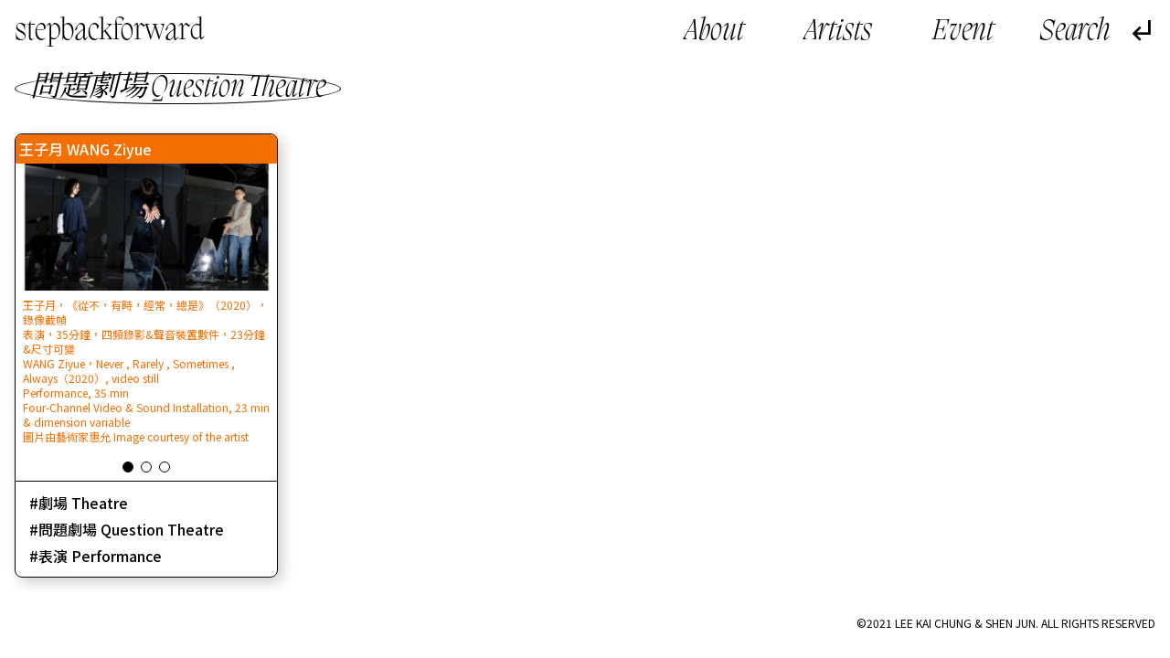

--- FILE ---
content_type: text/html; charset=UTF-8
request_url: http://stepbackforward.art/tag/wentijuchang-question-theatre/
body_size: 9977
content:
<!doctype html>
<html lang="zh-Hans">
<head>
	<meta charset="UTF-8">
	<meta name="viewport" content="width=device-width, initial-scale=1">
    <meta name="description" content="檔案的碎片，靜音中的雜音，一個平行的藝術時空 Fragments of archives, noises from the silenced, a parallel art spatiotemporality" />
    <meta name="keywords" content="藝術家檔案 Artist Archive,過渡 Transmission,彳亍以行 StepBackForward,共同感 Togetherness,社群 Community,星圖 Constellation" />
	<link rel="profile" href="https://gmpg.org/xfn/11">
    <link rel="preconnect" href="https://fonts.gstatic.com">
<link href="https://fonts.googleapis.com/css2?family=Noto+Sans+SC:wght@100;300;400;500;700;900&family=Noto+Sans+TC:wght@100;300;400;500;700;900&family=Noto+Serif+SC:wght@200;300;400;500;600;700;900&family=Noto+Serif+TC:wght@200;300;400;500;600;700;900&display=swap" rel="stylesheet">
<link rel="stylesheet" href="http://stepbackforward.art/wp-content/themes/sbf/font/fonts.css">
    <link href="http://stepbackforward.art/wp-content/themes/sbf/img/plyr2.css" rel="stylesheet">
    <link href="http://stepbackforward.art/wp-content/themes/sbf/js/swiper.min.css" rel="stylesheet">
	<title>問題劇場 Question Theatre &#8211; stepbackforward</title>
<meta name='robots' content='max-image-preview:large' />
<link rel="alternate" type="application/rss+xml" title="stepbackforward &raquo; Feed" href="http://stepbackforward.art/feed/" />
<link rel="alternate" type="application/rss+xml" title="stepbackforward &raquo; 评论 Feed" href="http://stepbackforward.art/comments/feed/" />
<link rel="alternate" type="application/rss+xml" title="stepbackforward &raquo; 問題劇場 Question Theatre 标签 Feed" href="http://stepbackforward.art/tag/wentijuchang-question-theatre/feed/" />
<style id='wp-img-auto-sizes-contain-inline-css'>
img:is([sizes=auto i],[sizes^="auto," i]){contain-intrinsic-size:3000px 1500px}
/*# sourceURL=wp-img-auto-sizes-contain-inline-css */
</style>
<link rel='stylesheet' id='mci-footnotes-public-css' href='http://stepbackforward.art/wp-content/plugins/footnotes/css/public.css?ver=2.5.3' media='all' />
<link rel='stylesheet' id='mci-footnotes-layout-reference-container-css' href='http://stepbackforward.art/wp-content/plugins/footnotes/css/layout-reference-container.css?ver=2.5.3' media='all' />
<style id='wp-emoji-styles-inline-css'>

	img.wp-smiley, img.emoji {
		display: inline !important;
		border: none !important;
		box-shadow: none !important;
		height: 1em !important;
		width: 1em !important;
		margin: 0 0.07em !important;
		vertical-align: -0.1em !important;
		background: none !important;
		padding: 0 !important;
	}
/*# sourceURL=wp-emoji-styles-inline-css */
</style>
<style id='wp-block-library-inline-css'>
:root{--wp-block-synced-color:#7a00df;--wp-block-synced-color--rgb:122,0,223;--wp-bound-block-color:var(--wp-block-synced-color);--wp-editor-canvas-background:#ddd;--wp-admin-theme-color:#007cba;--wp-admin-theme-color--rgb:0,124,186;--wp-admin-theme-color-darker-10:#006ba1;--wp-admin-theme-color-darker-10--rgb:0,107,160.5;--wp-admin-theme-color-darker-20:#005a87;--wp-admin-theme-color-darker-20--rgb:0,90,135;--wp-admin-border-width-focus:2px}@media (min-resolution:192dpi){:root{--wp-admin-border-width-focus:1.5px}}.wp-element-button{cursor:pointer}:root .has-very-light-gray-background-color{background-color:#eee}:root .has-very-dark-gray-background-color{background-color:#313131}:root .has-very-light-gray-color{color:#eee}:root .has-very-dark-gray-color{color:#313131}:root .has-vivid-green-cyan-to-vivid-cyan-blue-gradient-background{background:linear-gradient(135deg,#00d084,#0693e3)}:root .has-purple-crush-gradient-background{background:linear-gradient(135deg,#34e2e4,#4721fb 50%,#ab1dfe)}:root .has-hazy-dawn-gradient-background{background:linear-gradient(135deg,#faaca8,#dad0ec)}:root .has-subdued-olive-gradient-background{background:linear-gradient(135deg,#fafae1,#67a671)}:root .has-atomic-cream-gradient-background{background:linear-gradient(135deg,#fdd79a,#004a59)}:root .has-nightshade-gradient-background{background:linear-gradient(135deg,#330968,#31cdcf)}:root .has-midnight-gradient-background{background:linear-gradient(135deg,#020381,#2874fc)}:root{--wp--preset--font-size--normal:16px;--wp--preset--font-size--huge:42px}.has-regular-font-size{font-size:1em}.has-larger-font-size{font-size:2.625em}.has-normal-font-size{font-size:var(--wp--preset--font-size--normal)}.has-huge-font-size{font-size:var(--wp--preset--font-size--huge)}.has-text-align-center{text-align:center}.has-text-align-left{text-align:left}.has-text-align-right{text-align:right}.has-fit-text{white-space:nowrap!important}#end-resizable-editor-section{display:none}.aligncenter{clear:both}.items-justified-left{justify-content:flex-start}.items-justified-center{justify-content:center}.items-justified-right{justify-content:flex-end}.items-justified-space-between{justify-content:space-between}.screen-reader-text{border:0;clip-path:inset(50%);height:1px;margin:-1px;overflow:hidden;padding:0;position:absolute;width:1px;word-wrap:normal!important}.screen-reader-text:focus{background-color:#ddd;clip-path:none;color:#444;display:block;font-size:1em;height:auto;left:5px;line-height:normal;padding:15px 23px 14px;text-decoration:none;top:5px;width:auto;z-index:100000}html :where(.has-border-color){border-style:solid}html :where([style*=border-top-color]){border-top-style:solid}html :where([style*=border-right-color]){border-right-style:solid}html :where([style*=border-bottom-color]){border-bottom-style:solid}html :where([style*=border-left-color]){border-left-style:solid}html :where([style*=border-width]){border-style:solid}html :where([style*=border-top-width]){border-top-style:solid}html :where([style*=border-right-width]){border-right-style:solid}html :where([style*=border-bottom-width]){border-bottom-style:solid}html :where([style*=border-left-width]){border-left-style:solid}html :where(img[class*=wp-image-]){height:auto;max-width:100%}:where(figure){margin:0 0 1em}html :where(.is-position-sticky){--wp-admin--admin-bar--position-offset:var(--wp-admin--admin-bar--height,0px)}@media screen and (max-width:600px){html :where(.is-position-sticky){--wp-admin--admin-bar--position-offset:0px}}

/*# sourceURL=wp-block-library-inline-css */
</style><style id='global-styles-inline-css'>
:root{--wp--preset--aspect-ratio--square: 1;--wp--preset--aspect-ratio--4-3: 4/3;--wp--preset--aspect-ratio--3-4: 3/4;--wp--preset--aspect-ratio--3-2: 3/2;--wp--preset--aspect-ratio--2-3: 2/3;--wp--preset--aspect-ratio--16-9: 16/9;--wp--preset--aspect-ratio--9-16: 9/16;--wp--preset--color--black: #000000;--wp--preset--color--cyan-bluish-gray: #abb8c3;--wp--preset--color--white: #ffffff;--wp--preset--color--pale-pink: #f78da7;--wp--preset--color--vivid-red: #cf2e2e;--wp--preset--color--luminous-vivid-orange: #ff6900;--wp--preset--color--luminous-vivid-amber: #fcb900;--wp--preset--color--light-green-cyan: #7bdcb5;--wp--preset--color--vivid-green-cyan: #00d084;--wp--preset--color--pale-cyan-blue: #8ed1fc;--wp--preset--color--vivid-cyan-blue: #0693e3;--wp--preset--color--vivid-purple: #9b51e0;--wp--preset--gradient--vivid-cyan-blue-to-vivid-purple: linear-gradient(135deg,rgb(6,147,227) 0%,rgb(155,81,224) 100%);--wp--preset--gradient--light-green-cyan-to-vivid-green-cyan: linear-gradient(135deg,rgb(122,220,180) 0%,rgb(0,208,130) 100%);--wp--preset--gradient--luminous-vivid-amber-to-luminous-vivid-orange: linear-gradient(135deg,rgb(252,185,0) 0%,rgb(255,105,0) 100%);--wp--preset--gradient--luminous-vivid-orange-to-vivid-red: linear-gradient(135deg,rgb(255,105,0) 0%,rgb(207,46,46) 100%);--wp--preset--gradient--very-light-gray-to-cyan-bluish-gray: linear-gradient(135deg,rgb(238,238,238) 0%,rgb(169,184,195) 100%);--wp--preset--gradient--cool-to-warm-spectrum: linear-gradient(135deg,rgb(74,234,220) 0%,rgb(151,120,209) 20%,rgb(207,42,186) 40%,rgb(238,44,130) 60%,rgb(251,105,98) 80%,rgb(254,248,76) 100%);--wp--preset--gradient--blush-light-purple: linear-gradient(135deg,rgb(255,206,236) 0%,rgb(152,150,240) 100%);--wp--preset--gradient--blush-bordeaux: linear-gradient(135deg,rgb(254,205,165) 0%,rgb(254,45,45) 50%,rgb(107,0,62) 100%);--wp--preset--gradient--luminous-dusk: linear-gradient(135deg,rgb(255,203,112) 0%,rgb(199,81,192) 50%,rgb(65,88,208) 100%);--wp--preset--gradient--pale-ocean: linear-gradient(135deg,rgb(255,245,203) 0%,rgb(182,227,212) 50%,rgb(51,167,181) 100%);--wp--preset--gradient--electric-grass: linear-gradient(135deg,rgb(202,248,128) 0%,rgb(113,206,126) 100%);--wp--preset--gradient--midnight: linear-gradient(135deg,rgb(2,3,129) 0%,rgb(40,116,252) 100%);--wp--preset--font-size--small: 13px;--wp--preset--font-size--medium: 20px;--wp--preset--font-size--large: 36px;--wp--preset--font-size--x-large: 42px;--wp--preset--spacing--20: 0.44rem;--wp--preset--spacing--30: 0.67rem;--wp--preset--spacing--40: 1rem;--wp--preset--spacing--50: 1.5rem;--wp--preset--spacing--60: 2.25rem;--wp--preset--spacing--70: 3.38rem;--wp--preset--spacing--80: 5.06rem;--wp--preset--shadow--natural: 6px 6px 9px rgba(0, 0, 0, 0.2);--wp--preset--shadow--deep: 12px 12px 50px rgba(0, 0, 0, 0.4);--wp--preset--shadow--sharp: 6px 6px 0px rgba(0, 0, 0, 0.2);--wp--preset--shadow--outlined: 6px 6px 0px -3px rgb(255, 255, 255), 6px 6px rgb(0, 0, 0);--wp--preset--shadow--crisp: 6px 6px 0px rgb(0, 0, 0);}:where(.is-layout-flex){gap: 0.5em;}:where(.is-layout-grid){gap: 0.5em;}body .is-layout-flex{display: flex;}.is-layout-flex{flex-wrap: wrap;align-items: center;}.is-layout-flex > :is(*, div){margin: 0;}body .is-layout-grid{display: grid;}.is-layout-grid > :is(*, div){margin: 0;}:where(.wp-block-columns.is-layout-flex){gap: 2em;}:where(.wp-block-columns.is-layout-grid){gap: 2em;}:where(.wp-block-post-template.is-layout-flex){gap: 1.25em;}:where(.wp-block-post-template.is-layout-grid){gap: 1.25em;}.has-black-color{color: var(--wp--preset--color--black) !important;}.has-cyan-bluish-gray-color{color: var(--wp--preset--color--cyan-bluish-gray) !important;}.has-white-color{color: var(--wp--preset--color--white) !important;}.has-pale-pink-color{color: var(--wp--preset--color--pale-pink) !important;}.has-vivid-red-color{color: var(--wp--preset--color--vivid-red) !important;}.has-luminous-vivid-orange-color{color: var(--wp--preset--color--luminous-vivid-orange) !important;}.has-luminous-vivid-amber-color{color: var(--wp--preset--color--luminous-vivid-amber) !important;}.has-light-green-cyan-color{color: var(--wp--preset--color--light-green-cyan) !important;}.has-vivid-green-cyan-color{color: var(--wp--preset--color--vivid-green-cyan) !important;}.has-pale-cyan-blue-color{color: var(--wp--preset--color--pale-cyan-blue) !important;}.has-vivid-cyan-blue-color{color: var(--wp--preset--color--vivid-cyan-blue) !important;}.has-vivid-purple-color{color: var(--wp--preset--color--vivid-purple) !important;}.has-black-background-color{background-color: var(--wp--preset--color--black) !important;}.has-cyan-bluish-gray-background-color{background-color: var(--wp--preset--color--cyan-bluish-gray) !important;}.has-white-background-color{background-color: var(--wp--preset--color--white) !important;}.has-pale-pink-background-color{background-color: var(--wp--preset--color--pale-pink) !important;}.has-vivid-red-background-color{background-color: var(--wp--preset--color--vivid-red) !important;}.has-luminous-vivid-orange-background-color{background-color: var(--wp--preset--color--luminous-vivid-orange) !important;}.has-luminous-vivid-amber-background-color{background-color: var(--wp--preset--color--luminous-vivid-amber) !important;}.has-light-green-cyan-background-color{background-color: var(--wp--preset--color--light-green-cyan) !important;}.has-vivid-green-cyan-background-color{background-color: var(--wp--preset--color--vivid-green-cyan) !important;}.has-pale-cyan-blue-background-color{background-color: var(--wp--preset--color--pale-cyan-blue) !important;}.has-vivid-cyan-blue-background-color{background-color: var(--wp--preset--color--vivid-cyan-blue) !important;}.has-vivid-purple-background-color{background-color: var(--wp--preset--color--vivid-purple) !important;}.has-black-border-color{border-color: var(--wp--preset--color--black) !important;}.has-cyan-bluish-gray-border-color{border-color: var(--wp--preset--color--cyan-bluish-gray) !important;}.has-white-border-color{border-color: var(--wp--preset--color--white) !important;}.has-pale-pink-border-color{border-color: var(--wp--preset--color--pale-pink) !important;}.has-vivid-red-border-color{border-color: var(--wp--preset--color--vivid-red) !important;}.has-luminous-vivid-orange-border-color{border-color: var(--wp--preset--color--luminous-vivid-orange) !important;}.has-luminous-vivid-amber-border-color{border-color: var(--wp--preset--color--luminous-vivid-amber) !important;}.has-light-green-cyan-border-color{border-color: var(--wp--preset--color--light-green-cyan) !important;}.has-vivid-green-cyan-border-color{border-color: var(--wp--preset--color--vivid-green-cyan) !important;}.has-pale-cyan-blue-border-color{border-color: var(--wp--preset--color--pale-cyan-blue) !important;}.has-vivid-cyan-blue-border-color{border-color: var(--wp--preset--color--vivid-cyan-blue) !important;}.has-vivid-purple-border-color{border-color: var(--wp--preset--color--vivid-purple) !important;}.has-vivid-cyan-blue-to-vivid-purple-gradient-background{background: var(--wp--preset--gradient--vivid-cyan-blue-to-vivid-purple) !important;}.has-light-green-cyan-to-vivid-green-cyan-gradient-background{background: var(--wp--preset--gradient--light-green-cyan-to-vivid-green-cyan) !important;}.has-luminous-vivid-amber-to-luminous-vivid-orange-gradient-background{background: var(--wp--preset--gradient--luminous-vivid-amber-to-luminous-vivid-orange) !important;}.has-luminous-vivid-orange-to-vivid-red-gradient-background{background: var(--wp--preset--gradient--luminous-vivid-orange-to-vivid-red) !important;}.has-very-light-gray-to-cyan-bluish-gray-gradient-background{background: var(--wp--preset--gradient--very-light-gray-to-cyan-bluish-gray) !important;}.has-cool-to-warm-spectrum-gradient-background{background: var(--wp--preset--gradient--cool-to-warm-spectrum) !important;}.has-blush-light-purple-gradient-background{background: var(--wp--preset--gradient--blush-light-purple) !important;}.has-blush-bordeaux-gradient-background{background: var(--wp--preset--gradient--blush-bordeaux) !important;}.has-luminous-dusk-gradient-background{background: var(--wp--preset--gradient--luminous-dusk) !important;}.has-pale-ocean-gradient-background{background: var(--wp--preset--gradient--pale-ocean) !important;}.has-electric-grass-gradient-background{background: var(--wp--preset--gradient--electric-grass) !important;}.has-midnight-gradient-background{background: var(--wp--preset--gradient--midnight) !important;}.has-small-font-size{font-size: var(--wp--preset--font-size--small) !important;}.has-medium-font-size{font-size: var(--wp--preset--font-size--medium) !important;}.has-large-font-size{font-size: var(--wp--preset--font-size--large) !important;}.has-x-large-font-size{font-size: var(--wp--preset--font-size--x-large) !important;}
/*# sourceURL=global-styles-inline-css */
</style>

<style id='classic-theme-styles-inline-css'>
/*! This file is auto-generated */
.wp-block-button__link{color:#fff;background-color:#32373c;border-radius:9999px;box-shadow:none;text-decoration:none;padding:calc(.667em + 2px) calc(1.333em + 2px);font-size:1.125em}.wp-block-file__button{background:#32373c;color:#fff;text-decoration:none}
/*# sourceURL=/wp-includes/css/classic-themes.min.css */
</style>
<link rel='stylesheet' id='sbf-style-css' href='http://stepbackforward.art/wp-content/themes/sbf/style.css?ver=1.0.0' media='all' />
<script src="http://stepbackforward.art/wp-content/themes/sbf/js/jquery.js" id="jquery-js"></script>
<script src="http://stepbackforward.art/wp-content/plugins/footnotes/js/jquery.tools.min.js?ver=1.2.7redacted" id="mci-footnotes-jquery-tools-js"></script>
<link rel="https://api.w.org/" href="http://stepbackforward.art/wp-json/" /><link rel="alternate" title="JSON" type="application/json" href="http://stepbackforward.art/wp-json/wp/v2/tags/193" /><link rel="EditURI" type="application/rsd+xml" title="RSD" href="http://stepbackforward.art/xmlrpc.php?rsd" />
<meta name="generator" content="WordPress 6.9" />
<style>.recentcomments a{display:inline !important;padding:0 !important;margin:0 !important;}</style>
<style type="text/css" media="all">
.footnotes_reference_container {margin-top: 24px !important; margin-bottom: 0px !important;}
.footnote_tooltip { font-size: 13.0px !important; background-color: #ffffff !important; border-width: 1px !important; border-style: solid !important; border-color: #cccc99 !important; -webkit-box-shadow: 2px 2px 11px #666666; -moz-box-shadow: 2px 2px 11px #666666; box-shadow: 2px 2px 11px #666666; max-width: 450px !important;}

</style>
    <script src="http://stepbackforward.art/wp-content/themes/sbf/js/wavesurfer.js"></script>
    <script src="http://stepbackforward.art/wp-content/themes/sbf/js/wavesurfer.cursor.js"></script>
    <script src="http://stepbackforward.art/wp-content/themes/sbf/js/app.js"></script>
    <script src="http://stepbackforward.art/wp-content/themes/sbf/js/swiper.min.js"></script>
    <script>
        var text = ["原本以為了無罣礙，現在⋯⋯有種無原故的不安與茫然","空白、錯漏、遺失完全佔據其中","對錯從來都沒有一定的答案。也有很多人他們並不關心。"];var sound = ["https://stepbackforward.art/wp-content/uploads/2021/01/NST_audio_tour_20210124_segment.mp3","https://stepbackforward.art/wp-content/uploads/2021/02/一封远离的信件，时间15秒内-_音频.wav","https://stepbackforward.art/wp-content/uploads/2021/02/聲音.mp3"];        var show_swiper = false;
        var video_swiper = false;
        var isPlay = true;
        var isPlaying = false;
        var my_color = "#f46e00";
        document.documentElement.style.setProperty(
            "--color",
            my_color);

    </script>
    <link href="http://stepbackforward.art/wp-content/themes/sbf/screen.css" rel="stylesheet">
    <script async src="https://www.googletagmanager.com/gtag/js?id=G-TKLX2SPCCD"></script>
<script>
  window.dataLayer = window.dataLayer || [];
  function gtag(){dataLayer.push(arguments);}
  gtag('js', new Date());

  gtag('config', 'G-TKLX2SPCCD');
</script>
</head>

<body class="archive tag tag-wentijuchang-question-theatre tag-193 wp-theme-sbf ready hfeed">

<div class="search-box"><form style="height: 100%" role="search" method="get" id="searchform-1" action="http://stepbackforward.art/"><span class="icon-search"></span><input name="s" type="text" class="searchinput"></form><span class="icon-clearclose close-search"></span></div>
<main id="wrapper">

        <header id="header">
        <div class="logo">
            <a href="http://stepbackforward.art/">
                stepbackforward            </a>
        </div>
        <div class="header-left">
            <div class="header-menu">
                <ul id="primary-menu" class="menu"><li id="menu-item-26" class="menu-item menu-item-type-post_type menu-item-object-page menu-item-26"><a href="http://stepbackforward.art/about/">About</a></li>
<li id="menu-item-28" class="menu-item menu-item-type-post_type_archive menu-item-object-artist menu-item-28"><a href="http://stepbackforward.art/artists/">Artists</a></li>
<li id="menu-item-29" class="menu-item menu-item-type-post_type_archive menu-item-object-event menu-item-29"><a href="http://stepbackforward.art/event/">Event</a></li>
</ul>            </div>
            <div class="header-search">
                <div class="open-search"></div>
            </div>
                        <div class="back">
                <span class="icon-subdirectory_arrow_left"></span>
            </div>
                    </div>
    </header>
     

<div class="pub-content">



    

         <header class="main-tag-header">
        <h2>問題劇場 Question Theatre</h2>    </header>
    <div class="pub-wrap is-grid is-not-event">
			
<article id="post-1372" class="article picture-article post-1372 picture type-picture status-publish has-post-thumbnail hentry tag-juchang-theatre tag-wentijuchang-question-theatre tag-biaoyan-performance home-tags-wentijuchang-question-theatre">
    <header>
        <span>

                <a href="http://stepbackforward.art/artists/wang-ziyue/">王子月 WANG Ziyue</a>        </span>
    </header>
    <div class="article-content">

            <a href="http://stepbackforward.art/artists/wang-ziyue/">        <script>show_swiper = true</script>  <div class="article-swiper swiper-container"><div class="swiper-wrapper"><div class="swiper-slide"><img width="600" height="291" src="http://stepbackforward.art/wp-content/uploads/2021/05/录像截屏-600x291.jpg" class="attachment-m size-m" alt="" decoding="async" fetchpriority="high" srcset="http://stepbackforward.art/wp-content/uploads/2021/05/录像截屏-600x291.jpg 600w, http://stepbackforward.art/wp-content/uploads/2021/05/录像截屏-300x146.jpg 300w, http://stepbackforward.art/wp-content/uploads/2021/05/录像截屏-768x372.jpg 768w, http://stepbackforward.art/wp-content/uploads/2021/05/录像截屏.jpg 1000w" sizes="(max-width: 600px) 100vw, 600px" /><div class="pic-info"><p>王子月，《從不，有時，經常，總是》（2020），錄像截幀<br />
表演，35分鐘，四頻錄影&#038;聲音裝置數件，23分鐘&#038;尺寸可變<br />
WANG Ziyue，Never , Rarely , Sometimes , Always（2020）, video still<br />
Performance, 35 min<br />
Four-Channel Video &#038; Sound Installation, 23 min &#038; dimension variable</p>
<p>圖片由藝術家惠允 Image courtesy of the artist</p>
</div></div><div class="swiper-slide"><img width="600" height="365" src="http://stepbackforward.art/wp-content/uploads/2021/05/录像装置现场1-600x365.jpg" class="attachment-m size-m" alt="" decoding="async" srcset="http://stepbackforward.art/wp-content/uploads/2021/05/录像装置现场1-600x365.jpg 600w, http://stepbackforward.art/wp-content/uploads/2021/05/录像装置现场1-300x183.jpg 300w, http://stepbackforward.art/wp-content/uploads/2021/05/录像装置现场1-768x468.jpg 768w, http://stepbackforward.art/wp-content/uploads/2021/05/录像装置现场1.jpg 1000w" sizes="(max-width: 600px) 100vw, 600px" /><div class="pic-info"><p>王子月，《從不，有時，經常，總是》（2020），裝置現場<br />
表演，35分鐘，四頻錄影&#038;聲音裝置數件，23分鐘&#038;尺寸可變<br />
WANG Ziyue，Never , Rarely , Sometimes , Always（2020）, installation shot<br />
Performance, 35 min<br />
Four-Channel Video &#038; Sound Installation, 23 min &#038; dimension variable</p>
<p>圖片由藝術家惠允 Image courtesy of the artist</p>
</div></div><div class="swiper-slide"><img width="600" height="299" src="http://stepbackforward.art/wp-content/uploads/2021/05/第一幕-600x299.jpg" class="attachment-m size-m" alt="" decoding="async" srcset="http://stepbackforward.art/wp-content/uploads/2021/05/第一幕-600x299.jpg 600w, http://stepbackforward.art/wp-content/uploads/2021/05/第一幕-300x150.jpg 300w, http://stepbackforward.art/wp-content/uploads/2021/05/第一幕-768x383.jpg 768w, http://stepbackforward.art/wp-content/uploads/2021/05/第一幕.jpg 1000w" sizes="(max-width: 600px) 100vw, 600px" /><div class="pic-info"><p>王子月，《從不，有時，經常，總是》（2020），第一幕<br />
表演，35分鐘，四頻錄影&#038;聲音裝置數件，23分鐘&#038;尺寸可變<br />
WANG Ziyue，Never , Rarely , Sometimes , Always（2020）, Act 1<br />
Performance, 35 min<br />
Four-Channel Video &#038; Sound Installation, 23 min &#038; dimension variable</p>
<p>圖片由藝術家惠允 Image courtesy of the artist</p>
</div></div></div><div class="swiper-pagination"></div></div>
            </a>


        <div class="article-tags">
            <ul>
                <li class="tags"><a href="http://stepbackforward.art/tag/juchang-theatre/" rel="tag">劇場 Theatre</a></li><li class="tags"><a href="http://stepbackforward.art/tag/wentijuchang-question-theatre/" rel="tag">問題劇場 Question Theatre</a></li><li class="tags"><a href="http://stepbackforward.art/tag/biaoyan-performance/" rel="tag">表演 Performance</a></li>            </ul>
        </div>
    </div>
</article><!-- #post-1372 -->




</div> <div class="article-list"><div class="article-list-list"></div><div class="more">

 </div>
</div>
	</div><!-- #main -->


<div class="foot">
    ©2021 LEE KAI CHUNG &amp; SHEN JUN. ALL RIGHTS RESERVED</div>
</main><!-- #page -->
<div class="p-load">
    <audio src="https://stepbackforward.art/wp-content/uploads/2021/01/NST_audio_tour_20210124_segment.mp3" preload="auto"></audio><audio src="https://stepbackforward.art/wp-content/uploads/2021/02/一封远离的信件，时间15秒内-_音频.wav" preload="auto"></audio><audio src="https://stepbackforward.art/wp-content/uploads/2021/02/聲音.mp3" preload="auto"></audio></div>
<script type="speculationrules">
{"prefetch":[{"source":"document","where":{"and":[{"href_matches":"/*"},{"not":{"href_matches":["/wp-*.php","/wp-admin/*","/wp-content/uploads/*","/wp-content/*","/wp-content/plugins/*","/wp-content/themes/sbf/*","/*\\?(.+)"]}},{"not":{"selector_matches":"a[rel~=\"nofollow\"]"}},{"not":{"selector_matches":".no-prefetch, .no-prefetch a"}}]},"eagerness":"conservative"}]}
</script>
<script src="http://stepbackforward.art/wp-includes/js/jquery/ui/core.min.js?ver=1.13.3" id="jquery-ui-core-js"></script>
<script src="http://stepbackforward.art/wp-includes/js/jquery/ui/tooltip.min.js?ver=1.13.3" id="jquery-ui-tooltip-js"></script>
<script id="wp-emoji-settings" type="application/json">
{"baseUrl":"https://s.w.org/images/core/emoji/17.0.2/72x72/","ext":".png","svgUrl":"https://s.w.org/images/core/emoji/17.0.2/svg/","svgExt":".svg","source":{"concatemoji":"http://stepbackforward.art/wp-includes/js/wp-emoji-release.min.js?ver=6.9"}}
</script>
<script type="module">
/*! This file is auto-generated */
const a=JSON.parse(document.getElementById("wp-emoji-settings").textContent),o=(window._wpemojiSettings=a,"wpEmojiSettingsSupports"),s=["flag","emoji"];function i(e){try{var t={supportTests:e,timestamp:(new Date).valueOf()};sessionStorage.setItem(o,JSON.stringify(t))}catch(e){}}function c(e,t,n){e.clearRect(0,0,e.canvas.width,e.canvas.height),e.fillText(t,0,0);t=new Uint32Array(e.getImageData(0,0,e.canvas.width,e.canvas.height).data);e.clearRect(0,0,e.canvas.width,e.canvas.height),e.fillText(n,0,0);const a=new Uint32Array(e.getImageData(0,0,e.canvas.width,e.canvas.height).data);return t.every((e,t)=>e===a[t])}function p(e,t){e.clearRect(0,0,e.canvas.width,e.canvas.height),e.fillText(t,0,0);var n=e.getImageData(16,16,1,1);for(let e=0;e<n.data.length;e++)if(0!==n.data[e])return!1;return!0}function u(e,t,n,a){switch(t){case"flag":return n(e,"\ud83c\udff3\ufe0f\u200d\u26a7\ufe0f","\ud83c\udff3\ufe0f\u200b\u26a7\ufe0f")?!1:!n(e,"\ud83c\udde8\ud83c\uddf6","\ud83c\udde8\u200b\ud83c\uddf6")&&!n(e,"\ud83c\udff4\udb40\udc67\udb40\udc62\udb40\udc65\udb40\udc6e\udb40\udc67\udb40\udc7f","\ud83c\udff4\u200b\udb40\udc67\u200b\udb40\udc62\u200b\udb40\udc65\u200b\udb40\udc6e\u200b\udb40\udc67\u200b\udb40\udc7f");case"emoji":return!a(e,"\ud83e\u1fac8")}return!1}function f(e,t,n,a){let r;const o=(r="undefined"!=typeof WorkerGlobalScope&&self instanceof WorkerGlobalScope?new OffscreenCanvas(300,150):document.createElement("canvas")).getContext("2d",{willReadFrequently:!0}),s=(o.textBaseline="top",o.font="600 32px Arial",{});return e.forEach(e=>{s[e]=t(o,e,n,a)}),s}function r(e){var t=document.createElement("script");t.src=e,t.defer=!0,document.head.appendChild(t)}a.supports={everything:!0,everythingExceptFlag:!0},new Promise(t=>{let n=function(){try{var e=JSON.parse(sessionStorage.getItem(o));if("object"==typeof e&&"number"==typeof e.timestamp&&(new Date).valueOf()<e.timestamp+604800&&"object"==typeof e.supportTests)return e.supportTests}catch(e){}return null}();if(!n){if("undefined"!=typeof Worker&&"undefined"!=typeof OffscreenCanvas&&"undefined"!=typeof URL&&URL.createObjectURL&&"undefined"!=typeof Blob)try{var e="postMessage("+f.toString()+"("+[JSON.stringify(s),u.toString(),c.toString(),p.toString()].join(",")+"));",a=new Blob([e],{type:"text/javascript"});const r=new Worker(URL.createObjectURL(a),{name:"wpTestEmojiSupports"});return void(r.onmessage=e=>{i(n=e.data),r.terminate(),t(n)})}catch(e){}i(n=f(s,u,c,p))}t(n)}).then(e=>{for(const n in e)a.supports[n]=e[n],a.supports.everything=a.supports.everything&&a.supports[n],"flag"!==n&&(a.supports.everythingExceptFlag=a.supports.everythingExceptFlag&&a.supports[n]);var t;a.supports.everythingExceptFlag=a.supports.everythingExceptFlag&&!a.supports.flag,a.supports.everything||((t=a.source||{}).concatemoji?r(t.concatemoji):t.wpemoji&&t.twemoji&&(r(t.twemoji),r(t.wpemoji)))});
//# sourceURL=http://stepbackforward.art/wp-includes/js/wp-emoji-loader.min.js
</script>

<script>
    jQuery(document).ready(function($) {
        winW = $(window).width();
        winH = $(window).height();

        $(".single-tags li").each(function(){
            var id=$(this).attr("data-name");
            var $nex=$(this).nextAll();
            $nex.each(function(){
                var child_id=$(this).attr("data-name");
                if(child_id==id){
                    $(this).hide();
                }
            })
        })


        $('body').removeClass('ready');
        $('.footnotes_reference_container').appendTo('.sidenotes')


        $('.header-menu ul li a').click(function (e) {
            e.preventDefault();
            $('body').addClass('ready');
            setTimeout(function (url) {
                window.location = url
            }, 500, this.href);
        })

        $('.open-search').click(function (e) {
            $('body').addClass('show-search')
        })
        $('.close-search').click(function (e) {
            $('body').removeClass('show-search')
        })
        $('.back,.sbf-block').click(function (e) {
            history.back(-1)
        })

        $('.open-menu').click(function (e) {
            $('body').toggleClass('show-menu')
        })

        function pub_s(){

            $('.post-type-archive-event .article').each(function (i) {
                i = i+1;
                $('.article-list-list').append('<div class="list-nub">'+i+'</div>')
            })

            if(show_swiper == true){
                ar = new Swiper('.article-swiper',{
                    autoHeight: true,
                    pagination :{
                        el: '.swiper-pagination',
                        clickable :true,
                    }
                })
            }
        }
        pub_s()

        $(document).on('click','.header-show', function () {
            $(this).parents('.article').find('.article-content').slideToggle();
            $(this).toggleClass('off')
        })

        $(document).on('click','.article-header', function () {
            $(this).parents('.article').find('.article-content').slideToggle();
            $(this).parents('.article').find('.header-show').toggleClass('off')
        })

        $(document).on("click", ".more a", function(e){
            e.preventDefault();
            $(this).text('Loading...');
            $.ajax({
                type: "GET",
                url: $(this).attr('href') + '#wrapper',
                dataType: "html",
                success: function(out){
                    $('.article').removeClass('new');
                    result = $(out).find('.article').addClass('new');
                    nextlink = $(out).find('.more a').attr('href');

                    $('.pub-wrap').append( result);
                    $('.pub-wrap').scrollTo($('.new').eq(0),300);

                    $('.more a').text('Load more');
                    $('.list-nub').remove();
                    pub_s()
                    if (nextlink != undefined) {
                        $('.more a').attr('href', nextlink);
                    } else {
                        $('.more a').remove();
                    }

                }
            });
        });



        function souder() {

            var s = sound[Math.floor(Math.random()*sound.length)];
            var  t = text[Math.floor(Math.random()*text.length)];

            var  content = ' <div class="sound">\n' +
                '        <div class="sound-text"></div>\n' +
                '        <div class="wave">\n' +
                '            <div class="waveform" id="wave"><audio src="'+s+'"></audio></div>\n' +
                '        </div>\n' +
                '\n' +
                '    </div>';



            $('#wrapper').append(content)




            var waves = WaveSurfer.create({
                container: '#wave',
                waveColor: '#000',
                progressColor: my_color,
                height:50
            });

            waves.load(s);

            waves.on('ready', function () {

                waves.play();
                var d = waves.getDuration();
                var l = t.length
                $(".sound-text").typeIt({
                    whatToType:t,
                    typeSpeed: d*1000/l
                });
                isPlaying  = true;
            });
            waves.on('finish', function () {
                setTimeout(function () {
                    $('.sound').remove();
                    $('.article-list,.screen-p').show();
                },1500)
                isPlay = false;
            });

            isPlay = true;
            $('.article-list,.screen-p').hide();
        }


            $(document).on('click','html',function () {
                isPlay = false;
            })

        var fps = 60;
        var now;
        var then = Date.now();
        var interval = 1000/fps * 6000 * 2;
        var delta;

        function tick() {
            requestAnimationFrame(tick);
            now = Date.now();
            delta = now - then;
            if (delta > interval) {
               then = now - (delta % interval);
                   if(isPlay == false) {
                       souder();
                   }
            }
        }
        if(winW>800){
            tick();
        }









    })
</script>



</body>
</html>


--- FILE ---
content_type: text/css
request_url: http://stepbackforward.art/wp-content/themes/sbf/img/plyr2.css
body_size: 5771
content:
@keyframes plyr-progress {
   to {
      background-position: 25px 0
   }
}

@keyframes plyr-popup {
   0% {
      opacity: .5;
      transform: translateY(10px)
   }
   to {
      opacity: 1;
      transform: translateY(0)
   }
}

@keyframes plyr-fade-in {
   from {
      opacity: 0
   }
   to {
      opacity: 1
   }
}

.plyr {
   -moz-osx-font-smoothing: grayscale;
   -webkit-font-smoothing: antialiased;
   direction: ltr;
   font-family: inherit;
   font-variant-numeric: tabular-nums;
   font-weight: 500;
   line-height: inherit;
   max-width: 100%;
   width:50vw;
   position: absolute;
   text-shadow: none;
   transition: box-shadow .3s ease;
   height: auto;
   border: 2px solid black;
}

.plyr audio,
.plyr video {
   border-radius: inherit;
   height: auto;
   vertical-align: middle;
   width: 100%
}

.plyr button {
   font: inherit;
   line-height: inherit;
   width: 2.765em
}

.plyr:focus {
   outline: 0
}

.plyr--full-ui {
   box-sizing: border-box
}

.plyr--full-ui *,
.plyr--full-ui::after,
.plyr--full-ui::before {
   box-sizing: inherit
}

.plyr--full-ui a,
.plyr--full-ui button,
.plyr--full-ui input,
.plyr--full-ui label {
   touch-action: manipulation
}

.plyr__badge {
   background: #4f5b5f;
   border-radius: 2px;
   color: #fff;
   font-size: 1em;
   line-height: 1;
   padding: 3px 4px
}

.plyr--full-ui::-webkit-media-text-track-container {
   display: none
}

.plyr__captions {
   animation: plyr-fade-in .3s ease;
   bottom: 0;
   color: #fff;
   display: none;
   font-size: 1em;
   left: 0;
   padding: 10px;
   position: absolute;
   text-align: center;
   transition: transform .4s ease-in-out;
   width: 100%
}

.plyr__captions .plyr__caption {
   background: rgba(0, 0, 0, .8);
   border-radius: 2px;
   -webkit-box-decoration-break: clone;
   box-decoration-break: clone;
   line-height: 185%;
   padding: .2em .5em;
   white-space: pre-wrap
}

.plyr__captions .plyr__caption div {
   display: inline
}

.plyr__captions span:empty {
   display: none
}

@media (min-width:480px) {
   .plyr__captions {
      font-size: 1em;
      padding: 20px
   }
}

@media (min-width:768px) {
   .plyr__captions {
      font-size: 1em
   }
}

.plyr--captions-active .plyr__captions {
   display: block
}

.plyr:not(.plyr--hide-controls) .plyr__controls:not(:empty)~.plyr__captions {
   transform: translateY(-40px)
}

.plyr__control {
   background: 0 0;
   border: 0;
   color: inherit;
   cursor: pointer;
   flex-shrink: 0;
   overflow: visible;
   padding: .938em;
   position: relative;
   transition: none
}

.plyr__control svg {
   display: block;
   fill: currentColor;
   pointer-events: none;
  width:.75em;
   height:.75em;
}
.plyr__controls .plyr__control[data-plyr="play"]{
  object-fit: contain;
   background-color: var(--color);
}
.plyr__controls .plyr__control[data-plyr="play"]  svg{
   object-fit: contain
}
/*
.plyr__controls .plyr__control[data-plyr="play"]:after{content:'';
   letter-spacing:0.0333em;
   height:1em;color:black;font-size:.75em;line-height:1em;font-weight: normal;
   display:block;background-image:url(play.svg);background-size: contain;width:1em;background-repeat:no-repeat
}
.plyr__controls .plyr__control.plyr__control--pressed[data-plyr="play"]:after{content:'';
   letter-spacing:0.0333em;
   height:1em;color:black;font-size:.75em;line-height:1em;font-weight: normal;
   display:block;background-image:url(pause.svg);background-size: contain;width:1em;background-repeat:no-repeat
}
*/
.plyr__control[data-plyr="mute"]{
   
}
.plyr__control[data-plyr="fullscreen"]{
padding:.938em
}
.plyr__control[data-plyr="fullscreen"]  svg{
   display:none
}
.plyr__control[data-plyr="fullscreen"]:after{content:'FULLSCREEN';
   color:black;font-weight:normal;font-size:.75em;line-height:1em;
   height:1em;
   display:block
}
.plyr__time {
   padding:  .333em .666em
}
.plyr__control:focus {
   outline: 0
}

.plyr__control.plyr__tab-focus {
   outline: 0
}

.plyr__control.plyr__control--pressed .icon--not-pressed,
.plyr__control.plyr__control--pressed .label--not-pressed,
.plyr__control:not(.plyr__control--pressed) .icon--pressed,
.plyr__control:not(.plyr__control--pressed) .label--pressed {
   display: none
}

.plyr--audio .plyr__control.plyr__tab-focus,
.plyr--audio .plyr__control:hover,
.plyr--audio .plyr__control[aria-expanded=true] {

   color: #fff
}
.plyr__control svg {
    fill: white;
}
.plyr--video .plyr__control svg {
   fill:white;
}

.plyr--video .plyr__control.plyr__tab-focus,
.plyr--video .plyr__control:hover,
.plyr--video .plyr__control[aria-expanded=true] {

   color: #fff
}

.plyr button.plyr__control--overlaid {
   background:var(--color);
   border-radius: 100%;
   color: #fff;
   display: none;
   left: 50%;
   padding: 1.25em;
   position: absolute;
   top: 50%;
   transform: translate(-50%, -50%);
   z-index: 2;width:auto
}

.plyr__control--overlaid svg {
   position:relative;left:1px;
   height: 1em;
  width:1em;fill:black
}
/*
.plyr__control--overlaid:after {
   content:'';
   background-image:url(play.svg);background-repeat:no-repeat;
   background-size:contain;
   background-position:center center; 
   width:1.25em;height:1.25em;display:block;position:relative;left:.125em
}
*/
.plyr__control--overlaid:focus,
.plyr__control--overlaid:hover {
   background: #fff;
}

.plyr--playing .plyr__control--overlaid {
   opacity: 0;
   visibility: hidden
}

.plyr--playing.plyr--loading .plyr__control--overlaid {
   opacity: 1;
   visibility: visible;
    border-radius:0
}
.plyr--playing.plyr--loading .plyr__control--overlaid svg {
   display:none
}
.plyr--playing.plyr--loading .plyr__control--overlaid:after {
   content:'LOADING';font-size:.75em;line-height:1.5em;letter-spacing:.0333em;
   background:white; color:black;
   width:auto;height:1.25em;display:block;position:relative;left:.125em
}

.plyr--full-ui.plyr--video .plyr__control--overlaid {
   display: block
}

.plyr--full-ui::-webkit-media-controls {
   display: none
}

.plyr__controls {
   display: -webkit-flex;
    display: flex;
    -webkit-flex-flow: row wrap;
    flex-flow: row wrap;
}

.plyr__controls .plyr__menu,
.plyr__controls .plyr__progress,
.plyr__controls .plyr__time,
.plyr__controls .plyr__volume,
.plyr__controls>.plyr__control {

}

.plyr__controls .plyr__menu+.plyr__control,
.plyr__controls .plyr__progress+.plyr__control,
.plyr__controls>.plyr__control+.plyr__control,
.plyr__controls>.plyr__control+.plyr__menu {
   margin-left: 2px
}

.plyr__controls>.plyr__control:first-child,
.plyr__controls>.plyr__control:first-child+[data-plyr=pause] {
   margin-left: 0;
   margin-right: 0
}

.plyr__controls:empty {
   display: none
}

@media (min-width:480px) {
   .plyr__controls .plyr__menu,
   .plyr__controls .plyr__progress,
   .plyr__controls .plyr__time,
   .plyr__controls .plyr__volume,
   .plyr__controls>.plyr__control {

   }
}

.plyr--audio .plyr__controls {
   background: #fff;
   border-radius: inherit;
   color: #fff;
   padding: 10px
}

.plyr--video .plyr__controls {
   
   background:#fff;
   border-bottom-left-radius: inherit;
   border-bottom-right-radius: inherit;
   bottom: 0;
   border-top:1px solid black;
   color: #fff;
   left: 0;
   padding: 0;
   position: absolute;
   right: 0;
   transition: none;
   z-index: 3;
   height: 2.765em;

overflow: hidden;
}

@media (min-width:480px) {
   .plyr--video .plyr__controls {
      padding: 0
   }
}

.plyr--video.plyr--hide-controls .plyr__controls {
   opacity: 0;
   pointer-events: none;
   transform: translateY(100%)
}

.plyr [data-plyr=airplay],
.plyr [data-plyr=captions],
.plyr [data-plyr=fullscreen],
.plyr [data-plyr=pip] {
   display: none
}

.plyr--airplay-supported [data-plyr=airplay],
.plyr--captions-enabled [data-plyr=captions],
.plyr--fullscreen-enabled [data-plyr=fullscreen],
.plyr--pip-supported [data-plyr=pip] {
   display: inline-block
}

.plyr__video-embed {
   height: 0;
   padding-bottom: 56.25%;
   position: relative
}

.plyr__video-embed iframe {
   border: 0;
   height: 100%;
   left: 0;
   position: absolute;
   top: 0;
   -webkit-user-select: none;
   -moz-user-select: none;
   -ms-user-select: none;
   user-select: none;
   width: 100%
}

.plyr--full-ui .plyr__video-embed>.plyr__video-embed__container {
   padding-bottom: 240%;
   position: relative;
   transform: translateY(-38.28125%)
}

.plyr__menu {
   display: flex;
   position: relative
}

.plyr__menu .plyr__control svg {
   transition: transform .3s ease
}

.plyr__menu .plyr__control[aria-expanded=true] svg {
   transform: rotate(90deg)
}

.plyr__menu .plyr__control[aria-expanded=true] .plyr__tooltip {
   display: none
}

.plyr__menu__container {
   animation: plyr-popup .2s ease;
   background: rgba(255, 255, 255, .9);
   border-radius: 4px;
   bottom: 100%;
   box-shadow: 0 1px 2px rgba(0, 0, 0, .15);
   color: #fff;
   font-size: 1em;
   margin-bottom: 10px;
   position: absolute;
   right: -3px;
   text-align: left;
   white-space: nowrap;
   z-index: 3
}

.plyr__menu__container>div {
   overflow: hidden;
   transition: height .35s cubic-bezier(.4, 0, .2, 1), width .35s cubic-bezier(.4, 0, .2, 1)
}

.plyr__menu__container::after {
   border: 4px solid transparent;
   border-top-color: rgba(255, 255, 255, 0);
   content: '';
   height: 0;
   position: absolute;
   right: 15px;
   top: 100%;
   width: 0
}

.plyr__menu__container [role=menu] {
   padding: 7px
}

.plyr__menu__container [role=menuitem],
.plyr__menu__container [role=menuitemradio] {
   margin-top: 2px
}

.plyr__menu__container [role=menuitem]:first-child,
.plyr__menu__container [role=menuitemradio]:first-child {
   margin-top: 0
}

.plyr__menu__container .plyr__control {
   align-items: center;
   color: #fff;
   display: flex;
   font-size: 1em;
   padding: 4px 11px;
   -webkit-user-select: none;
   -moz-user-select: none;
   -ms-user-select: none;
   user-select: none;
   width: 100%
}

.plyr__menu__container .plyr__control>span {
   align-items: inherit;
   display: flex;
   width: 100%
}

.plyr__menu__container .plyr__control::after {
   border: 4px solid transparent;
   content: '';
   position: absolute;
   top: 50%;
   transform: translateY(-50%)
}

.plyr__menu__container .plyr__control--forward {
   padding-right: 28px
}

.plyr__menu__container .plyr__control--forward::after {
   border-left-color: rgba(79, 91, 95, .8);
   right: 5px
}

.plyr__menu__container .plyr__control--forward.plyr__tab-focus::after,
.plyr__menu__container .plyr__control--forward:hover::after {
   border-left-color: currentColor
}

.plyr__menu__container .plyr__control--back {
   font-weight: 500;
   margin: 7px;
   margin-bottom: 3px;
   padding-left: 28px;
   position: relative;
   width: calc(100% - 14px)
}

.plyr__menu__container .plyr__control--back::after {
   border-right-color: rgba(79, 91, 95, .8);
   left: 7px
}

.plyr__menu__container .plyr__control--back::before {
   background: #b7c5cd;
   box-shadow: 0 1px 0 #fff;
   content: '';
   height: 1px;
   left: 0;
   margin-top: 4px;
   overflow: hidden;
   position: absolute;
   right: 0;
   top: 100%
}

.plyr__menu__container .plyr__control--back.plyr__tab-focus::after,
.plyr__menu__container .plyr__control--back:hover::after {
   border-right-color: currentColor
}

.plyr__menu__container .plyr__control[role=menuitemradio] {
   padding-left: 7px
}

.plyr__menu__container .plyr__control[role=menuitemradio]::after,
.plyr__menu__container .plyr__control[role=menuitemradio]::before {
   border-radius: 100%
}

.plyr__menu__container .plyr__control[role=menuitemradio]::before {
   background: rgba(0, 0, 0, .1);
   content: '';
   display: block;
   flex-shrink: 0;
   height: 16px;
   margin-right: 10px;
   transition: all .3s ease;
   width: 16px
}

.plyr__menu__container .plyr__control[role=menuitemradio]::after {
   background: #fff;
   border: 0;
   height: 6px;
   left: 12px;
   opacity: 0;
   top: 50%;
   transform: translateY(-50%) scale(0);
   transition: transform .3s ease, opacity .3s ease;
   width: 6px
}

.plyr__menu__container .plyr__control[role=menuitemradio][aria-checked=true]::before {
   background: #1aafff
}

.plyr__menu__container .plyr__control[role=menuitemradio][aria-checked=true]::after {
   opacity: 1;
   transform: translateY(-50%) scale(1)
}

.plyr__menu__container .plyr__control[role=menuitemradio].plyr__tab-focus::before,
.plyr__menu__container .plyr__control[role=menuitemradio]:hover::before {
   background: rgba(0, 0, 0, .1)
}

.plyr__menu__container .plyr__menu__value {
   align-items: center;
   display: flex;
   margin-left: auto;
   margin-right: -5px;
   overflow: hidden;
   padding-left: 25px;
   pointer-events: none
}

.plyr--full-ui input[type=range] {
   -webkit-appearance: none;
   background:var(--color);
   border: 0;
   color: black;
   display: block;
   height: 100%;
   margin: 0;
   padding: 0;
   transition: box-shadow .3s ease;
   width: 100%
}
/* SAFARI BARRE */
.plyr--full-ui input[type=range]::-webkit-slider-runnable-track {
   background: 0 0;
   border-radius: 0;
   height: 1px;outline:0;border:0;
   transition: box-shadow .3s ease;
   -webkit-user-select: none;
   user-select: none;
   background-image: linear-gradient(to right, currentColor var(--value, 0), transparent var(--value, 0))
}
/* SAFARI ROND */
.plyr--full-ui input[type=range]::-webkit-slider-thumb {
   background:var(--color);
   height: 1em;
   outline:0;border:0;
   position: relative;
   transition: all .2s ease;
   width: 1px;
   -webkit-appearance: none;
   margin-top: calc(-.5em + 1px)
}
/* FIREFOX BARRE */
.plyr--full-ui input[type=range]::-moz-range-track {
   background: 0 0;
   border: 0;
   border-radius: 0px;
   height: 1px;
   transition: box-shadow .3s ease;
   -moz-user-select: none;
   user-select: none
}
/* FIREFOX ROND */
.plyr--full-ui input[type=range]::-moz-range-thumb {
   background:var(--color);
   border: 0;
   height: 100%;
   position: relative;
   transition: all .2s ease;
   width: 1px;
}
/* FIREFOX BARRE */
.plyr--full-ui input[type=range]::-moz-range-progress {
   background:var(--color);
   height: 1px
}

.plyr--full-ui input[type=range]::-ms-track {
   background: 0 0;
   border: 0;
   height: 1px;
   transition: box-shadow .3s ease;
   -ms-user-select: none;
   user-select: none;
   color: transparent
}

.plyr--full-ui input[type=range]::-ms-fill-upper {
   background: 0 0;
   border: 0;
   border-radius: 3px;
   height: 0;
   transition: box-shadow .3s ease;
   -ms-user-select: none;
   user-select: none
}

.plyr--full-ui input[type=range]::-ms-fill-lower {
   background: 0 0;
   border: 0;
   border-radius: 3px;
   height: 0;
   transition: box-shadow .3s ease;
   -ms-user-select: none;
   user-select: none;
   background: currentColor
}

.plyr--full-ui input[type=range]::-ms-thumb {
   background: #fff;
   border: 0;
   border-radius: 100%;
   box-shadow: none;
   height: 0;
   position: relative;
   transition: all .2s ease;
   width: 0;
   margin-top: 0
}

.plyr--full-ui input[type=range]::-ms-tooltip {
   display: none
}

.plyr--full-ui input[type=range]:focus {
   outline: 0;box-shadow:none;
}

.plyr--full-ui input[type=range]::-moz-focus-outer {
   border: 0;box-shadow:none;
}

.plyr--full-ui input[type=range].plyr__tab-focus::-webkit-slider-runnable-track {
   
   outline: 0;box-shadow:none;
}

.plyr--full-ui input[type=range].plyr__tab-focus::-moz-range-track {
   
   outline: 0;box-shadow:none;
}

.plyr--full-ui input[type=range].plyr__tab-focus::-ms-track {
  
   outline: 0;box-shadow:none;
}

.plyr--full-ui.plyr--video input[type=range]::-webkit-slider-runnable-track {
   background-color: rgba(255, 255, 255, .25)
}

.plyr--full-ui.plyr--video input[type=range]::-moz-range-track {
   background-color: rgba(255, 255, 255, .25)
}

.plyr--full-ui.plyr--video input[type=range]::-ms-track {
   background-color: rgba(255, 255, 255, .25)
}

.plyr--full-ui.plyr--video input[type=range]:active::-webkit-slider-thumb {
   border:0;;box-shadow:none;}

.plyr--full-ui.plyr--video input[type=range]:active::-moz-range-thumb {
  ;box-shadow:none;}

.plyr--full-ui.plyr--video input[type=range]:active::-ms-thumb {
   ;box-shadow:none;}

.plyr--full-ui.plyr--audio input[type=range]::-webkit-slider-runnable-track {
   background-color: rgba(183, 197, 205, .66)
}

.plyr--full-ui.plyr--audio input[type=range]::-moz-range-track {
   background-color: rgba(183, 197, 205, .66)
}

.plyr--full-ui.plyr--audio input[type=range]::-ms-track {
   background-color: white
}

.plyr--full-ui.plyr--audio input[type=range]:active::-webkit-slider-thumb {
   ;box-shadow:none;}

.plyr--full-ui.plyr--audio input[type=range]:active::-moz-range-thumb {
   ;box-shadow:none;}

.plyr--full-ui.plyr--audio input[type=range]:active::-ms-thumb {
   ;box-shadow:none;}

.plyr__poster {
   background-color: #fff;
   background-position: 50% 50%;
   background-repeat: no-repeat;
   background-size: contain;
   height: 100%;
   left: 0;
   opacity: 0;
   position: absolute;
   top: 0;
   transition: opacity .2s ease;
   width: 100%;
   z-index: 1
}

.plyr--stopped.plyr__poster-enabled .plyr__poster {
   opacity: 1
}

.plyr__time {font-weight:normal;line-height: inherit;
   height: 100%;padding: 1.25em;
   font-size: .75em;color:black;height: 3.687em;display: flex;
  align-items: center;
  justify-content: center;
}

.plyr__time+.plyr__time::before {
   content: '\2044';
   margin-right: 10px
}

@media (max-width:767px) {
   .plyr__time+.plyr__time {
      display: none
   }
}

.plyr--video .plyr__time {

}

.plyr__tooltip {
   background: rgba(255, 255, 255, 0);
   border-radius: 3px;
   bottom: 100%;
   box-shadow: 0 1px 2px rgba(0, 0, 0, .15);
   color: #fff;
   font-size: 14px;
   font-weight: 500;
   left: 50%;
   line-height: 1.3;
   margin-bottom: 10px;
   opacity: 0;
   padding: 5px 7.5px;
   pointer-events: none;
   position: absolute;
   transform: translate(-50%, 10px) scale(.8);
   transform-origin: 50% 100%;
   transition: transform .2s .1s ease, opacity .2s .1s ease;
   white-space: nowrap;
   z-index: 2;
   display:none!important
}

.plyr__tooltip::before {
   border-left: 4px solid transparent;
   border-right: 4px solid transparent;
   border-top: 4px solid rgba(255, 255, 255, .9);
   bottom: -4px;
   content: '';
   height: 0;
   left: 50%;
   position: absolute;
   transform: translateX(-50%);
   width: 0;
   z-index: 2
}

.plyr .plyr__control.plyr__tab-focus .plyr__tooltip,
.plyr .plyr__control:hover .plyr__tooltip,
.plyr__tooltip--visible {
   opacity: 1;
   transform: translate(-50%, 0) scale(1)
}

.plyr .plyr__control:hover .plyr__tooltip {
   z-index: 3
}

.plyr__controls>.plyr__control:first-child .plyr__tooltip,
.plyr__controls>.plyr__control:first-child+.plyr__control .plyr__tooltip {
   left: 0;
   transform: translate(0, 10px) scale(.8);
   transform-origin: 0 100%
}

.plyr__controls>.plyr__control:first-child .plyr__tooltip::before,
.plyr__controls>.plyr__control:first-child+.plyr__control .plyr__tooltip::before {
   left: 16px
}

.plyr__controls>.plyr__control:last-child .plyr__tooltip {
   left: auto;
   right: 0;
   transform: translate(0, 10px) scale(.8);
   transform-origin: 100% 100%
}

.plyr__controls>.plyr__control:last-child .plyr__tooltip::before {
   left: auto;
   right: 16px;
   transform: translateX(50%)
}

.plyr__controls>.plyr__control:first-child .plyr__tooltip--visible,
.plyr__controls>.plyr__control:first-child+.plyr__control .plyr__tooltip--visible,
.plyr__controls>.plyr__control:first-child+.plyr__control.plyr__tab-focus .plyr__tooltip,
.plyr__controls>.plyr__control:first-child+.plyr__control:hover .plyr__tooltip,
.plyr__controls>.plyr__control:first-child.plyr__tab-focus .plyr__tooltip,
.plyr__controls>.plyr__control:first-child:hover .plyr__tooltip,
.plyr__controls>.plyr__control:last-child .plyr__tooltip--visible,
.plyr__controls>.plyr__control:last-child.plyr__tab-focus .plyr__tooltip,
.plyr__controls>.plyr__control:last-child:hover .plyr__tooltip {
   transform: translate(0, 0) scale(1)
}

.plyr--video {
   background:rgb(250,250,250);
   overflow: hidden
}

.plyr--video.plyr--menu-open {
   overflow: visible
}

.plyr__video-wrapper {
    background:rgb(250,250,250);
   border-radius: inherit;
   overflow: hidden;
   position: relative;
   z-index: 0
}
.plyr__controls__item.plyr__progress__container{
   flex: 1;
   display: flex;
  align-items: center;
  justify-content: center;
}
.plyr__progress {
   flex: 1;
   
   padding: .938em 0;
   position: relative
}

.plyr__progress input[type=range],
.plyr__progress__buffer {
  
   width: 100%
}

.plyr__progress input[type=range] {
   position: relative;
   z-index: 2
}

.plyr__progress .plyr__tooltip {
   font-size: 14px;
   left: 0
}

.plyr__progress__buffer {
   -webkit-appearance: none;
   background: 0 0;
   border: 0;
   height: 1px;
   left: 0;
   padding: 0;
   position: absolute;
   top: 50%;
    
}

.plyr__progress__buffer::-webkit-progress-bar {
   background: 0 0;
   transition: width .2s ease
}

.plyr__progress__buffer::-webkit-progress-value {
   background: currentColor;
   border-radius: 100px;
   min-width: 6px
}

.plyr__progress__buffer::-moz-progress-bar {
   background: currentColor;
   border-radius: 100px;
   min-width: 6px;
   transition: width .2s ease
}

.plyr__progress__buffer::-ms-fill {
   border-radius: 100px;
   transition: width .2s ease
}

.plyr--video .plyr__progress__buffer {

   color: transparent
}

.plyr--audio .plyr__progress__buffer {
   color: white
}

.plyr--loading .plyr__progress__buffer {
  
   color:white;
    /*
   height:1px;background: linear-gradient(90deg, black 50%, transparent 50%);
  background-repeat: repeat-x, repeat-x, repeat-y, repeat-y;
  background-size: 10px 5px;
  background-position: 0px 0px;
    
  animation: move 2s linear infinite;
    */
}
@keyframes move {
  0% {
    background-position: 0 0;
  }
  100% {
    background-position: 150px 0px;
  }
}
.plyr--video.plyr--loading .plyr__progress__buffer {
   background-color: white
}


.plyr__volume {
   padding:0 1em;
   align-items: center;
   display: flex;
   flex: 1;
}

.plyr__volume input[type=range] {

   position: relative;
   z-index: 2
}

@media (min-width:480px) {
   .plyr__volume {
      max-width: 90px
   }
}

@media (min-width:768px) {
   .plyr__volume {
      max-width: 110px
   }
}

.plyr--is-ios .plyr__volume {
   display: none!important
}

.plyr--is-ios.plyr--vimeo [data-plyr=mute] {
   display: none!important
}

.plyr:-webkit-full-screen {
   background: #fff;
   border-radius: 0!important;
   height: 100%;
   margin: 0;
   width: 100%
}

.plyr:-moz-full-screen {
   background: #fff;
   border-radius: 0!important;
   height: 100%;
   margin: 0;
   width: 100%
}

.plyr:-ms-fullscreen {
   background: #fff;
   border-radius: 0!important;
   height: 100%;
   margin: 0;
   width: 100%
}

.plyr:fullscreen {
   background: #fff;
   border-radius: 0!important;
   height: 100%;
   margin: 0;
   width: 100%
}

.plyr:-webkit-full-screen video {
   height: 100%
}

.plyr:-moz-full-screen video {
   height: 100%
}

.plyr:-ms-fullscreen video {
   height: 100%
}

.plyr:fullscreen video {
   height: 100%
}

.plyr:-webkit-full-screen .plyr__video-wrapper {
   height: 100%;
   width: 100%
}

.plyr:-moz-full-screen .plyr__video-wrapper {
   height: 100%;
   width: 100%
}

.plyr:-ms-fullscreen .plyr__video-wrapper {
   height: 100%;
   width: 100%
}

.plyr:fullscreen .plyr__video-wrapper {
   height: 100%;
   width: 100%
}

.plyr:-webkit-full-screen .plyr__video-embed {
   overflow: visible
}

.plyr:-moz-full-screen .plyr__video-embed {
   overflow: visible
}

.plyr:-ms-fullscreen .plyr__video-embed {
   overflow: visible
}

.plyr:fullscreen .plyr__video-embed {
   overflow: visible
}

.plyr:-webkit-full-screen.plyr--vimeo .plyr__video-wrapper {
   height: 0;
   top: 50%;
   transform: translateY(-50%)
}

.plyr:-moz-full-screen.plyr--vimeo .plyr__video-wrapper {
   height: 0;
   top: 50%;
   transform: translateY(-50%)
}

.plyr:-ms-fullscreen.plyr--vimeo .plyr__video-wrapper {
   height: 0;
   top: 50%;
   transform: translateY(-50%)
}

.plyr:fullscreen.plyr--vimeo .plyr__video-wrapper {
   height: 0;
   top: 50%;
   transform: translateY(-50%)
}

.plyr:-webkit-full-screen .plyr__control .icon--exit-fullscreen {
   display: block
}

.plyr:-moz-full-screen .plyr__control .icon--exit-fullscreen {
   display: block
}

.plyr:-ms-fullscreen .plyr__control .icon--exit-fullscreen {
   display: block
}

.plyr:fullscreen .plyr__control .icon--exit-fullscreen {
   display: block
}

.plyr:-webkit-full-screen .plyr__control .icon--exit-fullscreen+svg {
   display: none
}

.plyr:-moz-full-screen .plyr__control .icon--exit-fullscreen+svg {
   display: none
}

.plyr:-ms-fullscreen .plyr__control .icon--exit-fullscreen+svg {
   display: none
}

.plyr:fullscreen .plyr__control .icon--exit-fullscreen+svg {
   display: none
}

.plyr:-webkit-full-screen.plyr--hide-controls {
   cursor: none
}

.plyr:-moz-full-screen.plyr--hide-controls {
   cursor: none
}

.plyr:-ms-fullscreen.plyr--hide-controls {
   cursor: none
}

.plyr:fullscreen.plyr--hide-controls {
   cursor: none
}

@media (min-width:1024px) {
   .plyr:-webkit-full-screen .plyr__captions {
      font-size: 21px
   }
   .plyr:-moz-full-screen .plyr__captions {
      font-size: 21px
   }
   .plyr:-ms-fullscreen .plyr__captions {
      font-size: 21px
   }
   .plyr:fullscreen .plyr__captions {
      font-size: 21px
   }
}

.plyr:-webkit-full-screen {
   background: #fff;
   border-radius: 0!important;
   height: 100%;
   margin: 0;
   width: 100%
}

.plyr:-webkit-full-screen video {
   height: 100%
}

.plyr:-webkit-full-screen .plyr__video-wrapper {
   height: 100%;
   width: 100%
}

.plyr:-webkit-full-screen .plyr__video-embed {
   overflow: visible
}

.plyr:-webkit-full-screen.plyr--vimeo .plyr__video-wrapper {
   height: 0;
   top: 50%;
   transform: translateY(-50%)
}

.plyr:-webkit-full-screen .plyr__control .icon--exit-fullscreen {
   display: block
}

.plyr:-webkit-full-screen .plyr__control .icon--exit-fullscreen+svg {
   display: none
}

.plyr:-webkit-full-screen.plyr--hide-controls {
   cursor: none
}

@media (min-width:1024px) {
   .plyr:-webkit-full-screen .plyr__captions {
      font-size: 21px
   }
}

.plyr:-moz-full-screen {
   background: #fff;
   border-radius: 0!important;
   height: 100%;
   margin: 0;
   width: 100%
}

.plyr:-moz-full-screen video {
   height: 100%
}

.plyr:-moz-full-screen .plyr__video-wrapper {
   height: 100%;
   width: 100%
}

.plyr:-moz-full-screen .plyr__video-embed {
   overflow: visible
}

.plyr:-moz-full-screen.plyr--vimeo .plyr__video-wrapper {
   height: 0;
   top: 50%;
   transform: translateY(-50%)
}

.plyr:-moz-full-screen .plyr__control .icon--exit-fullscreen {
   display: block
}

.plyr:-moz-full-screen .plyr__control .icon--exit-fullscreen+svg {
   display: none
}

.plyr:-moz-full-screen.plyr--hide-controls {
   cursor: none
}

@media (min-width:1024px) {
   .plyr:-moz-full-screen .plyr__captions {
      font-size: 21px
   }
}

.plyr:-ms-fullscreen {
   background: #fff;
   border-radius: 0!important;
   height: 100%;
   margin: 0;
   width: 100%
}

.plyr:-ms-fullscreen video {
   height: 100%
}

.plyr:-ms-fullscreen .plyr__video-wrapper {
   height: 100%;
   width: 100%
}

.plyr:-ms-fullscreen .plyr__video-embed {
   overflow: visible
}

.plyr:-ms-fullscreen.plyr--vimeo .plyr__video-wrapper {
   height: 0;
   top: 50%;
   transform: translateY(-50%)
}

.plyr:-ms-fullscreen .plyr__control .icon--exit-fullscreen {
   display: block
}

.plyr:-ms-fullscreen .plyr__control .icon--exit-fullscreen+svg {
   display: none
}

.plyr:-ms-fullscreen.plyr--hide-controls {
   cursor: none
}

@media (min-width:1024px) {
   .plyr:-ms-fullscreen .plyr__captions {
      font-size: 21px
   }
}

.plyr--fullscreen-fallback {
   background: #fff;
   border-radius: 0!important;
   height: 100%;
   margin: 0;
   width: 100%;
   bottom: 0;
   left: 0;
   position: fixed;
   right: 0;
   top: 0;
   z-index: 10000000
}

.plyr--fullscreen-fallback video {
   height: 100%
}

.plyr--fullscreen-fallback .plyr__video-wrapper {
   height: 100%;
   width: 100%
}

.plyr--fullscreen-fallback .plyr__video-embed {
   overflow: visible
}

.plyr--fullscreen-fallback.plyr--vimeo .plyr__video-wrapper {
   height: 0;
   top: 50%;
   transform: translateY(-50%)
}

.plyr--fullscreen-fallback .plyr__control .icon--exit-fullscreen {
   display: block
}

.plyr--fullscreen-fallback .plyr__control .icon--exit-fullscreen+svg {
   display: none
}

.plyr--fullscreen-fallback.plyr--hide-controls {
   cursor: none
}

@media (min-width:1024px) {
   .plyr--fullscreen-fallback .plyr__captions {
      font-size: 21px
   }
}

.plyr__ads {
   border-radius: inherit;
   bottom: 0;
   cursor: pointer;
   left: 0;
   overflow: hidden;
   position: absolute;
   right: 0;
   top: 0;
   z-index: -1
}

.plyr__ads>div,
.plyr__ads>div iframe {
   height: 100%;
   position: absolute;
   width: 100%
}

.plyr__ads::after {
   background: rgba(47, 52, 61, .8);
   border-radius: 2px;
   bottom: 10px;
   color: #fff;
   content: attr(data-badge-text);
   font-size: 11px;
   padding: 2px 6px;
   pointer-events: none;
   position: absolute;
   right: 10px;
   z-index: 3
}

.plyr__ads::after:empty {
   display: none
}

.plyr__cues {
   background: currentColor;
   display: block;
   height: 6px;
   left: 0;
   margin: -3px 0 0;
   opacity: .8;
   position: absolute;
   top: 50%;
   width: 3px;
   z-index: 3
}

.plyr--no-transition {
   transition: none!important
}

.plyr__sr-only {
   clip: rect(1px, 1px, 1px, 1px);
   overflow: hidden;
   border: 0!important;
   height: 1px!important;
   padding: 0!important;
   position: absolute!important;
   width: 1px!important
}

.plyr [hidden] {
   display: none!important
}



@media only screen and (max-width:680px){
.plyr__controls{
    display:none!important;opacity:0;visibility:hidden
    }
    }